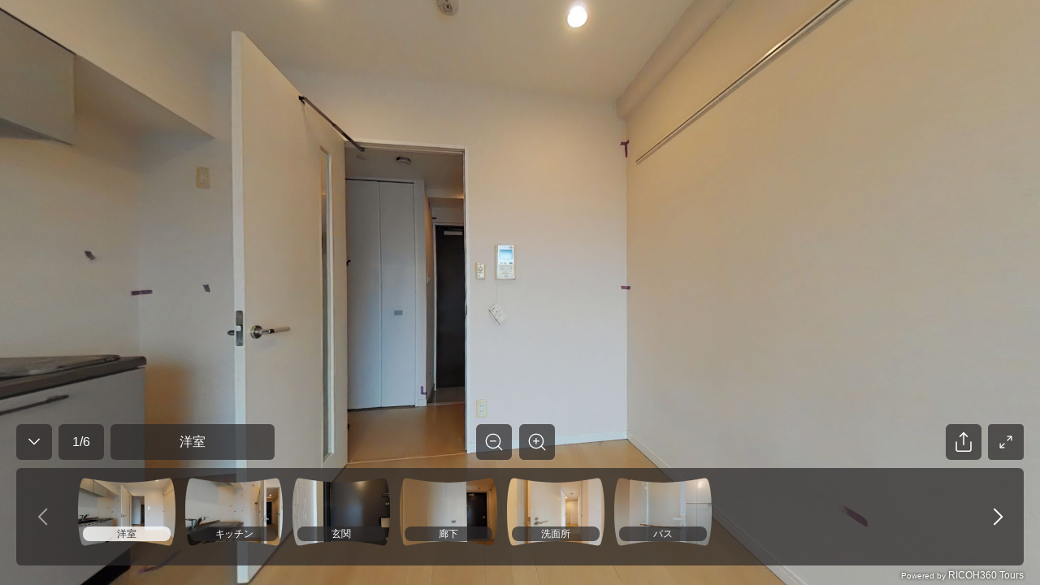

--- FILE ---
content_type: text/html; charset=utf-8
request_url: https://embed.ricoh360.com/ad97fb33-aa28-4079-8402-fc1f85c63296
body_size: 9962
content:
<!DOCTYPE html><html><head><meta charSet="utf-8"/><meta name="viewport" content="width=device-width"/><title>シーネクス品川荏原</title><meta property="og:type" content="article"/><meta property="og:url" content="https://view.ricoh360.com/ad97fb33-aa28-4079-8402-fc1f85c63296"/><meta property="og:title" content="シーネクス品川荏原"/><meta property="twitter:title" content="シーネクス品川荏原"/><meta property="og:description" content="Virtual Tour by GooRooM株式会社スティリンク"/><meta property="twitter:card" content="summary_large_image"/><meta property="twitter:site" content="@ricoh360tours"/><meta property="twitter:description" content="Virtual Tour by GooRooM株式会社スティリンク"/><meta property="og:image" content="https://s3-us-west-2.amazonaws.com/r360-tours-storage-production-mediabucket-179aa4dkzb2oh/477f1962-c067-4cde-9d4e-33d2166d8800/th-2048"/><meta name="twitter:image" content="https://s3-us-west-2.amazonaws.com/r360-tours-storage-production-mediabucket-179aa4dkzb2oh/477f1962-c067-4cde-9d4e-33d2166d8800/th-2048"/><meta property="og:image:width" content="2048"/><meta property="og:image:height" content="1024"/><meta name="next-head-count" content="15"/><link href="/favicon.ico" rel="shortcut icon" type="image/x-icon"/><link rel="preconnect" href="https://fonts.gstatic.com" crossorigin /><link rel="preload" href="/_next/static/css/c6f5dd0163b84252.css" as="style"/><link rel="stylesheet" href="/_next/static/css/c6f5dd0163b84252.css" data-n-p=""/><noscript data-n-css=""></noscript><script defer="" nomodule="" src="/_next/static/chunks/polyfills-c67a75d1b6f99dc8.js"></script><script src="/marzipano/marzipano.js" defer="" data-nscript="beforeInteractive"></script><script defer="" src="/_next/static/chunks/702.6f7a6e434ae83d46.js"></script><script defer="" src="/_next/static/chunks/556.0958e1f163351050.js"></script><script src="/_next/static/chunks/webpack-bec1ea0d5947d147.js" defer=""></script><script src="/_next/static/chunks/framework-04bd1d75048ab654.js" defer=""></script><script src="/_next/static/chunks/main-623f4095ab54a37a.js" defer=""></script><script src="/_next/static/chunks/pages/_app-62c5ce6503deb8d2.js" defer=""></script><script src="/_next/static/chunks/f36c6662-cf4a953ff2b1bea3.js" defer=""></script><script src="/_next/static/chunks/245-0f9a5333c9685c83.js" defer=""></script><script src="/_next/static/chunks/303-6cf957723567f388.js" defer=""></script><script src="/_next/static/chunks/50-9201d8d10d1f0840.js" defer=""></script><script src="/_next/static/chunks/pages/%5BtourId%5D-6cb49fbfd334f8ce.js" defer=""></script><script src="/_next/static/tMgEbQDYU_HvMS2BXzvAn/_buildManifest.js" defer=""></script><script src="/_next/static/tMgEbQDYU_HvMS2BXzvAn/_ssgManifest.js" defer=""></script><style data-styled="eiAfUn hGVQyp emNDOe jGKalK ebQplk iVXCSc dEkSBf euUoUr fYDOBm dzuVma hnwLzW ifcgzH cbrpYY jPXhUT cZgHXW Nsseh ldubLu ihvxOg iSkDpy cZcUpv IErRi dCDkAd joxxfD kflnlG gRSpfT kDMSsY jDzGEH hNlWCP hmubft lnpDUl kjmQTj hsWvyL kXxRKf bYDcnA fCXItT LBUPA ljBlOL fSKudn brCjYL ceFyRf eiVdiU lcsoiu cbjrrP hNBbya dTuIaD hRMWoS dcdJek dGwUHL dEkGIa" data-styled-version="4.4.1">
/* sc-component-id: svg-iconstyled__Svg-sc-35d33z-0 */
.dEkSBf{display:inline-block;height:54px;-webkit-transform:rotate(0deg);-ms-transform:rotate(0deg);transform:rotate(0deg);-webkit-transition-duration:300ms;transition-duration:300ms;-webkit-transition-property:fill,opacity;transition-property:fill,opacity;-webkit-user-select:none;-moz-user-select:none;-ms-user-select:none;user-select:none;width:54px;} .dEkSBf.spin{-webkit-animation:iVXCSc 0.9s linear infinite normal;animation:iVXCSc 0.9s linear infinite normal;} .dEkSBf[disabled]{cursor:default;opacity:0.2;}.euUoUr{display:inline-block;height:32px;-webkit-transform:rotate(0deg);-ms-transform:rotate(0deg);transform:rotate(0deg);-webkit-transition-duration:300ms;transition-duration:300ms;-webkit-transition-property:fill,opacity;transition-property:fill,opacity;-webkit-user-select:none;-moz-user-select:none;-ms-user-select:none;user-select:none;width:32px;} .euUoUr.spin{-webkit-animation:iVXCSc 0.9s linear infinite normal;animation:iVXCSc 0.9s linear infinite normal;} .euUoUr[disabled]{cursor:default;opacity:0.2;}.fYDOBm{display:inline-block;height:25px;-webkit-transform:rotate(0deg);-ms-transform:rotate(0deg);transform:rotate(0deg);-webkit-transition-duration:300ms;transition-duration:300ms;-webkit-transition-property:fill,opacity;transition-property:fill,opacity;-webkit-user-select:none;-moz-user-select:none;-ms-user-select:none;user-select:none;width:25px;} .fYDOBm.spin{-webkit-animation:iVXCSc 0.9s linear infinite normal;animation:iVXCSc 0.9s linear infinite normal;} .fYDOBm[disabled]{cursor:default;opacity:0.2;}.dzuVma{display:inline-block;height:36px;-webkit-transform:rotate(0deg);-ms-transform:rotate(0deg);transform:rotate(0deg);-webkit-transition-duration:300ms;transition-duration:300ms;-webkit-transition-property:fill,opacity;transition-property:fill,opacity;-webkit-user-select:none;-moz-user-select:none;-ms-user-select:none;user-select:none;width:36px;} .dzuVma.spin{-webkit-animation:iVXCSc 0.9s linear infinite normal;animation:iVXCSc 0.9s linear infinite normal;} .dzuVma[disabled]{cursor:default;opacity:0.2;}.hnwLzW{display:inline-block;height:44px;-webkit-transform:rotate(0deg);-ms-transform:rotate(0deg);transform:rotate(0deg);-webkit-transition-duration:300ms;transition-duration:300ms;-webkit-transition-property:fill,opacity;transition-property:fill,opacity;-webkit-user-select:none;-moz-user-select:none;-ms-user-select:none;user-select:none;width:44px;} .hnwLzW.spin{-webkit-animation:iVXCSc 0.9s linear infinite normal;animation:iVXCSc 0.9s linear infinite normal;} .hnwLzW[disabled]{cursor:default;opacity:0.2;}.ifcgzH{display:inline-block;height:48px;-webkit-transform:rotate(0deg);-ms-transform:rotate(0deg);transform:rotate(0deg);-webkit-transition-duration:300ms;transition-duration:300ms;-webkit-transition-property:fill,opacity;transition-property:fill,opacity;-webkit-user-select:none;-moz-user-select:none;-ms-user-select:none;user-select:none;width:48px;} .ifcgzH.spin{-webkit-animation:iVXCSc 0.9s linear infinite normal;animation:iVXCSc 0.9s linear infinite normal;} .ifcgzH[disabled]{cursor:default;opacity:0.2;}
/* sc-component-id: panoramastyled__Scene-sc-cpt1kl-0 */
.hGVQyp{-ms-content-zooming:none;-webkit-touch-callout:none;-webkit-user-drag:none;box-sizing:border-box;display:block;position:relative;-webkit-user-select:none;-moz-user-select:none;-ms-user-select:none;user-select:none;}
/* sc-component-id: error-screenstyled__ErrorScreen-sc-tukson-0 */
.eiAfUn{height:100%;width:100%;}
/* sc-component-id: error-screenstyled__Overlay-sc-tukson-1 */
.emNDOe{-webkit-align-items:center;-webkit-box-align:center;-ms-flex-align:center;align-items:center;background-color:rgba(44,40,40,0.7);bottom:0;display:-webkit-box;display:-webkit-flex;display:-ms-flexbox;display:flex;-webkit-box-pack:center;-webkit-justify-content:center;-ms-flex-pack:center;justify-content:center;left:0;position:fixed;right:0;top:0;}
/* sc-component-id: error-screenstyled__Modal-sc-tukson-2 */
.jGKalK{-webkit-align-items:center;-webkit-box-align:center;-ms-flex-align:center;align-items:center;background:#ffffff;border-radius:4px;display:-webkit-box;display:-webkit-flex;display:-ms-flexbox;display:flex;-webkit-flex-flow:column nowrap;-ms-flex-flow:column nowrap;flex-flow:column nowrap;-webkit-box-pack:center;-webkit-justify-content:center;-ms-flex-pack:center;justify-content:center;max-width:100%;padding:40px;width:720px;} .jGKalK svg{margin-bottom:30px;} .jGKalK p{color:#706a6a;margin:1rem 0 2rem;max-width:420px;text-align:center;} .jGKalK .anchor-buttonstyled__AnchorButton-sc-18n9kho-0{min-width:274px;} @media all and (max-width:720px){.jGKalK{border-radius:0;bottom:0;left:0;position:fixed;right:0;top:0;}}
/* sc-component-id: icon-buttonstyled__IconButton-sc-nyl6af-0 */
.hmubft{background:transparent;border-radius:0.25rem;border:0 solid transparent;cursor:pointer;display:-webkit-inline-box;display:-webkit-inline-flex;display:-ms-inline-flexbox;display:inline-flex;font-size:1rem;margin:0;padding:0.5rem;} .hmubft:focus{outline:none;} .hmubft[disabled]{color:#a0a0a0;cursor:not-allowed;}
/* sc-component-id: sc-bdVaJa */
.hsWvyL{display:-webkit-box;display:-webkit-flex;display:-ms-flexbox;display:flex;-webkit-align-items:center;-webkit-box-align:center;-ms-flex-align:center;align-items:center;-webkit-box-pack:center;-webkit-justify-content:center;-ms-flex-pack:center;justify-content:center;width:44px;height:44px;padding:0px;margin-top:auto;margin-bottom:auto;background-color:rgba(44,40,40,0.7);border-radius:6px;opacity:1;color:#ffffff;cursor:default;} .hsWvyL:first-child{margin-right:9px;} .hsWvyL > *{position:absolute;} .hsWvyL:focus{outline:none;} .hsWvyL:hover{background:rgba(79,74,74,0.7);color:rgba(255,255,255,0.7);} .hsWvyL:active{background:rgba(250,250,250,0.8);color:#2c2828;}
/* sc-component-id: sc-bwzfXH */
.kjmQTj{display:-webkit-box;display:-webkit-flex;display:-ms-flexbox;display:flex;-webkit-box-pack:center;-webkit-justify-content:center;-ms-flex-pack:center;justify-content:center;visibility:visible;margin:0 20px 0 8px;}
/* sc-component-id: sc-global-2285569238 */
::selection{background-color:#ea5851;color:#ffffff;} *,*::before,*::after{box-sizing:inherit;} *::-webkit-scrollbar-track{border-radius:8px;background-color:#d8d8d8;} *::-webkit-scrollbar{width:8px;border-radius:8px;background-color:#d8d8d8;} *::-webkit-scrollbar-thumb{border-radius:8px;background-color:#2c2828;} html{-moz-osx-font-smoothing:grayscale;-webkit-font-smoothing:antialiased;box-sizing:border-box;} html,body,#__next{color:#2c2828;font-family:"Helvetica Neue","Hiragino Sans","Hiragino Kaku Gothic ProN","Yu Gothic UI","Segoe UI",Meiryo,Arial,sans-serif;font-size:16px;font-weight:400;height:100%;margin:0;} a,a:hover,a:visited{color:#ea5851;cursor:pointer;-webkit-text-decoration:none;text-decoration:none;} a[disabled],a:hover[disabled],a:visited[disabled]{color:#0084c1;} h1,h2,h3,h4,h5,h6{font-weight:600;margin-top:0;margin-bottom:0.5rem;} p{margin-top:0;margin-bottom:1rem;}
/* sc-component-id: headingstyled__Heading-sc-wuctd5-0 */
.cbrpYY{color:inherit;display:inline-block;font-size:28px;font-weight:normal;-webkit-letter-spacing:0;-moz-letter-spacing:0;-ms-letter-spacing:0;letter-spacing:0;line-height:1.2em;margin:0;}
/* sc-component-id: sc-6528fa30-0 */
.ebQplk{margin:16px 0 30px 0 !important;}
/* sc-component-id: sc-80a69d54-0 */
.jPXhUT{height:100%;overflow-x:hidden;} .jPXhUT .fullscreen{height:100%;}
/* sc-component-id: sc-4db70f38-0 */
.lcsoiu{padding:16px 0.375rem;} .lcsoiu:hover{background:rgba(255,255,255,0.2);} .lcsoiu:first-child{padding-left:0;} @media all and (max-width:768px){.lcsoiu{padding:0.75rem 2px;}}
/* sc-component-id: sc-4db70f38-1 */
.eiVdiU{display:-webkit-box;display:-webkit-flex;display:-ms-flexbox;display:flex;-webkit-flex-flow:row nowrap;-ms-flex-flow:row nowrap;flex-flow:row nowrap;width:100%;}
/* sc-component-id: sc-4db70f38-2 */
.ceFyRf{-ms-overflow-style:none;-webkit-overflow-scrolling:touch;background:rgba(44,40,40,0.7);max-height:100%;overflow-x:auto;overflow-y:hidden;} .ceFyRf::-webkit-scrollbar{height:8px;} .ceFyRf::-webkit-scrollbar-track{background:#6f6a6a;border-radius:0.25rem;} .ceFyRf::-webkit-scrollbar-thumb{background:#a5a4a5;border-radius:0.25rem;} .ceFyRf::-webkit-scrollbar-thumb:hover{background:#d9d9da;} .ceFyRf::-webkit-scrollbar-thumb:active{background:#d9d9da;}
/* sc-component-id: sc-578b6f76-0 */
.gRSpfT{-webkit-align-items:center;-webkit-box-align:center;-ms-flex-align:center;align-items:center;background:rgba(44,40,40,0.7);border-radius:6px;color:#ffffff;display:-webkit-inline-box;display:-webkit-inline-flex;display:-ms-inline-flexbox;display:inline-flex;-webkit-box-pack:center;-webkit-justify-content:center;-ms-flex-pack:center;justify-content:center;line-height:2.5rem;padding:0 1rem;} .gRSpfT > div{overflow:hidden;text-overflow:ellipsis;white-space:nowrap;}
/* sc-component-id: sc-17ae4b4e-0 */
.cbjrrP{display:block;position:relative;} .cbjrrP .sc-578b6f76-0{bottom:10px;border-radius:8px;font-size:12px;left:6px;-webkit-letter-spacing:-0.3px;-moz-letter-spacing:-0.3px;-ms-letter-spacing:-0.3px;letter-spacing:-0.3px;line-height:18px;overflow:hidden;padding:0;position:absolute;right:6px;text-align:center;text-overflow:ellipsis;-webkit-transition-duration:300ms;transition-duration:300ms;-webkit-transition-property:background-color;transition-property:background-color;white-space:nowrap;} .cbjrrP.active .sc-578b6f76-0{color:#2c2828;background-color:rgba(250,250,250,0.8);}
/* sc-component-id: sc-17ae4b4e-1 */
.hNBbya{height:84px;width:120px;} @media (max-width:768px){.hNBbya{height:57px;width:81px;}}
/* sc-component-id: sc-affcd9d2-0 */
.fSKudn{width:44px;height:44px;} .fSKudn button{width:44px;height:44px;color:#ffffff;pointer-events:auto;border-radius:6px;padding:0;} .fSKudn button rect{color:rgba(44,40,40,0.7);} .fSKudn button:hover{color:rgba(255,255,255,0.7);} .fSKudn button:hover rect{color:rgba(79,74,74,0.7);} .fSKudn button:active{color:#2c2828;} .fSKudn button:active rect{color:rgba(250,250,250,0.8);}
/* sc-component-id: sc-542a2aae-0 */
.kDMSsY{-webkit-align-items:center;-webkit-box-align:center;-ms-flex-align:center;align-items:center;background:rgba(44,40,40,0.7);border-radius:6px;color:#ffffff;display:-webkit-inline-box;display:-webkit-inline-flex;display:-ms-inline-flexbox;display:inline-flex;-webkit-box-pack:center;-webkit-justify-content:center;-ms-flex-pack:center;justify-content:center;line-height:2.5rem;padding:0 1rem;text-align:center;word-break:break-all;min-height:44px;pointer-events:auto;-webkit-box-flex:initial;-webkit-flex-grow:initial;-ms-flex-positive:initial;flex-grow:initial;margin-right:8px;} .kDMSsY > div{overflow:hidden;text-overflow:ellipsis;white-space:nowrap;} @media all and (min-width:812px){.kDMSsY{min-width:202px;}}
/* sc-component-id: sc-df21f4b1-0 */
.kflnlG{min-width:56px;height:44px;pointer-events:auto;}
/* sc-component-id: sc-4ba8aaad-0 */
.jDzGEH{-webkit-align-items:stretch;-webkit-box-align:stretch;-ms-flex-align:stretch;align-items:stretch;border-radius:6px;display:-webkit-box;display:-webkit-flex;display:-ms-flexbox;display:flex;-webkit-box-pack:justify;-webkit-justify-content:space-between;-ms-flex-pack:justify;justify-content:space-between;background:transparent;min-width:97px;} .jDzGEH button{border-radius:6px;color:#ffffff;background:rgba(44,40,40,0.7);pointer-events:auto;margin:0 0.3125rem;-webkit-align-items:center;-webkit-box-align:center;-ms-flex-align:center;align-items:center;} .jDzGEH button svg{stroke:#ffffff;} .jDzGEH button:disabled svg{stroke:#a0a0a0;} @media (hover:hover){.jDzGEH button:hover:not(:disabled){background:rgba(255,255,255,0.2);}} @media (hover:none){.jDzGEH button:active:not(:disabled){background:rgba(255,255,255,0.2);}}.hNlWCP{-webkit-align-items:stretch;-webkit-box-align:stretch;-ms-flex-align:stretch;align-items:stretch;border-radius:6px;display:-webkit-box;display:-webkit-flex;display:-ms-flexbox;display:flex;-webkit-box-pack:justify;-webkit-justify-content:space-between;-ms-flex-pack:justify;justify-content:space-between;background:rgba(44,40,40,0.7);min-width:97px;} .hNlWCP button{border-radius:6px;color:#ffffff;background:transparent;pointer-events:auto;margin:0 0.3125rem;-webkit-align-items:center;-webkit-box-align:center;-ms-flex-align:center;align-items:center;} .hNlWCP button svg{stroke:#ffffff;} .hNlWCP button:disabled svg{stroke:#a0a0a0;} @media (hover:hover){.hNlWCP button:hover:not(:disabled){background:rgba(255,255,255,0.2);}} @media (hover:none){.hNlWCP button:active:not(:disabled){background:rgba(255,255,255,0.2);}}
/* sc-component-id: sc-90db14cb-0 */
.bYDcnA button{width:44px;height:44px;pointer-events:auto;display:-webkit-box;display:-webkit-flex;display:-ms-flexbox;display:flex;-webkit-box-pack:center;-webkit-justify-content:center;-ms-flex-pack:center;justify-content:center;-webkit-align-items:center;-webkit-box-align:center;-ms-flex-align:center;align-items:center;background:rgba(44,40,40,0.7);border-radius:6px;color:#ffffff;} .bYDcnA button:hover{background:rgba(79,74,74,0.7);color:rgba(255,255,255,0.7);} .bYDcnA button:active{background:rgba(250,250,250,0.8);color:#2c2828;}
/* sc-component-id: sc-2b9400ef-11 */
.Nsseh{position:absolute;top:0;right:0;bottom:149px;left:0;display:block;pointer-events:none;}
/* sc-component-id: sc-2b9400ef-12 */
.ldubLu{position:absolute;bottom:144px;left:0;right:0;margin:0 1.25rem 0.625rem 1.25rem;pointer-events:none;} .ldubLu .sc-90db14cb-0{display:none;} @media all and (max-width:768px){.ldubLu{bottom:24px;margin:10px 10px 0 10px;}.ldubLu .sc-90db14cb-0{display:none;}.ldubLu .sc-e5513908-0{display:none;}}
/* sc-component-id: sc-2b9400ef-13 */
.cZcUpv{display:-webkit-box;display:-webkit-flex;display:-ms-flexbox;display:flex;-webkit-box-pack:justify;-webkit-justify-content:space-between;-ms-flex-pack:justify;justify-content:space-between;-webkit-align-items:flex-end;-webkit-box-align:flex-end;-ms-flex-align:flex-end;align-items:flex-end;} .cZcUpv .sc-4ba8aaad-0{display:none;width:97px;margin:0 0 0 auto;} .cZcUpv .sc-4ba8aaad-0 button{padding:6px;margin:0;} @media all and (max-width:768px){.cZcUpv{-webkit-box-pack:start;-webkit-justify-content:flex-start;-ms-flex-pack:start;justify-content:flex-start;}.cZcUpv .sc-578b6f76-0{display:inherit;}.cZcUpv .sc-4ba8aaad-0{display:inherit;}}
/* sc-component-id: sc-2b9400ef-14 */
.IErRi{display:-webkit-box;display:-webkit-flex;display:-ms-flexbox;display:flex;-webkit-flex-direction:column;-ms-flex-direction:column;flex-direction:column;-webkit-flex:1;-ms-flex:1;flex:1;}
/* sc-component-id: sc-2b9400ef-15 */
.ihvxOg{display:-webkit-box;display:-webkit-flex;display:-ms-flexbox;display:flex;-webkit-box-pack:justify;-webkit-justify-content:space-between;-ms-flex-pack:justify;justify-content:space-between;-webkit-align-items:flex-end;-webkit-box-align:flex-end;-ms-flex-align:flex-end;align-items:flex-end;}
/* sc-component-id: sc-2b9400ef-16 */
.iSkDpy{-webkit-flex:1;-ms-flex:1;flex:1;}
/* sc-component-id: sc-2b9400ef-18 */
.dCDkAd{display:-webkit-box;display:-webkit-flex;display:-ms-flexbox;display:flex;-webkit-align-items:flex-end;-webkit-box-align:flex-end;-ms-flex-align:flex-end;align-items:flex-end;margin-top:10px;} .dCDkAd .sc-df21f4b1-0{margin-right:8px;} @media all and (max-width:768px){.dCDkAd .sc-df21f4b1-0{-webkit-flex-basis:56px;-ms-flex-preferred-size:56px;flex-basis:56px;}.dCDkAd .sc-542a2aae-0{-webkit-box-flex:1;-webkit-flex-grow:1;-ms-flex-positive:1;flex-grow:1;}}
/* sc-component-id: sc-2b9400ef-19 */
.lnpDUl{-webkit-box-flex:0;-webkit-flex-grow:0;-ms-flex-positive:0;flex-grow:0;} .lnpDUl .sc-bdVaJa{pointer-events:auto;} @media all and (max-width:768px){.lnpDUl{display:none;}}
/* sc-component-id: sc-2b9400ef-20 */
.kXxRKf{display:-webkit-box;display:-webkit-flex;display:-ms-flexbox;display:flex;-webkit-box-pack:end;-webkit-justify-content:flex-end;-ms-flex-pack:end;justify-content:flex-end;-webkit-align-items:flex-end;-webkit-box-align:flex-end;-ms-flex-align:flex-end;align-items:flex-end;-webkit-flex:1;-ms-flex:1;flex:1;} .kXxRKf > *{margin-left:4px;margin-right:4px;} .kXxRKf > *:last-child{margin-right:0;} @media all and (max-width:768px){.kXxRKf{-webkit-flex-direction:column-reverse;-ms-flex-direction:column-reverse;flex-direction:column-reverse;min-width:40px;margin-left:8px;}.kXxRKf > *{margin-left:0;margin-right:0;}}
/* sc-component-id: sc-2b9400ef-21 */
.brCjYL{bottom:24px;display:inherit;height:120px;left:0;margin:0 20px;overflow:hidden;position:absolute;right:0;} .brCjYL .sc-4ba8aaad-0{height:120px;} .brCjYL .sc-4ba8aaad-0 button{margin:0;} @media (max-width:768px){.brCjYL .sc-4ba8aaad-0{height:86px;}} .brCjYL .sc-4db70f38-2{background:none;bottom:0;left:70px;position:absolute;right:70px;margin-bottom:4px;} @media all and (max-width:768px){.brCjYL{background:rgba(44,40,40,0.7);background-clip:content-box;border:10px solid rgba(44,40,40,0.7);border-top-width:0;border-bottom-width:5px;box-sizing:border-box;display:none;height:86px;margin:0;}.brCjYL .sc-4ba8aaad-0{display:none;}.brCjYL .sc-4db70f38-2{left:0;right:0;}}
/* sc-component-id: sc-2b9400ef-22 */
.dTuIaD{position:absolute;bottom:0;left:0;right:0;margin:0 20px;height:24px;} @media all and (max-width:768px){.dTuIaD{margin:0 10px;}}
/* sc-component-id: sc-2b9400ef-23 */
.hRMWoS{display:-webkit-box;display:-webkit-flex;display:-ms-flexbox;display:flex;-webkit-align-items:center;-webkit-box-align:center;-ms-flex-align:center;align-items:center;-webkit-box-pack:end;-webkit-justify-content:flex-end;-ms-flex-pack:end;justify-content:flex-end;height:100%;text-shadow:#000000 0 0 4px;} .hRMWoS a{color:#ffffff;font-size:12px;} .hRMWoS.linkInvalid a{pointer-events:none;}
/* sc-component-id: sc-2b9400ef-24 */
.dcdJek{font-size:10px;}
/* sc-component-id: sc-2b9400ef-25 */
.dGwUHL{font-size:12px;}
/* sc-component-id: sc-2b9400ef-26 */
.cZgHXW{background-color:#2c2828;height:100%;position:relative;} @media all and (max-width:768px){.cZgHXW{height:100%;}}
/* sc-component-id: sc-2b9400ef-27 */
.fCXItT{position:relative;}
/* sc-component-id: sc-2b9400ef-28 */
.ljBlOL{position:absolute;bottom:44px;right:-52px;max-width:100vw;box-sizing:border-box;} @media (min-width:584px){.ljBlOL{padding-bottom:10px;}}
/* sc-component-id: sc-2b9400ef-29 */
.dEkGIa .Toastify__toast{border-radius:4px;display:-webkit-box;display:-webkit-flex;display:-ms-flexbox;display:flex;-webkit-box-pack:center;-webkit-justify-content:center;-ms-flex-pack:center;justify-content:center;-webkit-align-items:center;-webkit-box-align:center;-ms-flex-align:center;align-items:center;} .dEkGIa .Toastify__toast-body{color:#2c2828;text-align:center;} @media only screen and (max-width:584px){.dEkGIa{width:100vw;padding:0;bottom:0;left:0;margin:0;-webkit-transform:translateX(0);-ms-transform:translateX(0);transform:translateX(0);}.dEkGIa .Toastify__toast{border-radius:0;margin-bottom:0;}}
/* sc-component-id: sc-2b9400ef-30 */
.joxxfD{width:44px;height:44px;border:0 solid transparent;border-radius:6px;margin-right:8px;display:-webkit-box;display:-webkit-flex;display:-ms-flexbox;display:flex;-webkit-align-items:center;-webkit-box-align:center;-ms-flex-align:center;align-items:center;-webkit-box-pack:center;-webkit-justify-content:center;-ms-flex-pack:center;justify-content:center;pointer-events:auto;cursor:pointer;background:rgba(44,40,40,0.7);color:#ffffff;} .joxxfD:hover{background:rgba(79,74,74,0.7);color:rgba(255,255,255,0.7);} @media all and (max-width:768px){.joxxfD{display:none;}}
/* sc-component-id: sc-6695cb7c-0 */
.LBUPA{position:relative;} .LBUPA button{height:44px;width:44px;pointer-events:auto;display:-webkit-box;display:-webkit-flex;display:-ms-flexbox;display:flex;-webkit-box-pack:center;-webkit-justify-content:center;-ms-flex-pack:center;justify-content:center;-webkit-align-items:center;-webkit-box-align:center;-ms-flex-align:center;align-items:center;padding:2px;border-radius:6px;background:rgba(44,40,40,0.7);color:#ffffff;} .LBUPA button:hover{background:rgba(79,74,74,0.7);color:rgba(255,255,255,0.7);} .LBUPA button:active{background:rgba(250,250,250,0.8);color:#2c2828;}
/* sc-component-id: sc-keyframes-iVXCSc */
@-webkit-keyframes iVXCSc{from{-webkit-transform:rotate(0deg);-ms-transform:rotate(0deg);transform:rotate(0deg);}to{-webkit-transform:rotate(360deg);-ms-transform:rotate(360deg);transform:rotate(360deg);}} @keyframes iVXCSc{from{-webkit-transform:rotate(0deg);-ms-transform:rotate(0deg);transform:rotate(0deg);}to{-webkit-transform:rotate(360deg);-ms-transform:rotate(360deg);transform:rotate(360deg);}}</style><style data-href="https://fonts.googleapis.com/css?family=Mukta+Vaani:300,400,600">@font-face{font-family:'Mukta Vaani';font-style:normal;font-weight:300;src:url(https://fonts.gstatic.com/s/muktavaani/v14/3JnkSD_-ynaxmxnEfVHPIGWpVPBE8Og.woff) format('woff')}@font-face{font-family:'Mukta Vaani';font-style:normal;font-weight:400;src:url(https://fonts.gstatic.com/s/muktavaani/v14/3Jn5SD_-ynaxmxnEfVHPIG0CduM.woff) format('woff')}@font-face{font-family:'Mukta Vaani';font-style:normal;font-weight:600;src:url(https://fonts.gstatic.com/s/muktavaani/v14/3JnkSD_-ynaxmxnEfVHPIGXdUvBE8Og.woff) format('woff')}@font-face{font-family:'Mukta Vaani';font-style:normal;font-weight:300;src:url(https://fonts.gstatic.com/s/muktavaani/v14/3JnkSD_-ynaxmxnEfVHPIGWpVPBf8O5ZMn1bpck.woff2) format('woff2');unicode-range:U+0951-0952,U+0964-0965,U+0A80-0AFF,U+200C-200D,U+20B9,U+25CC,U+A830-A839}@font-face{font-family:'Mukta Vaani';font-style:normal;font-weight:300;src:url(https://fonts.gstatic.com/s/muktavaani/v14/3JnkSD_-ynaxmxnEfVHPIGWpVPBK8O5ZMn1bpck.woff2) format('woff2');unicode-range:U+0100-02BA,U+02BD-02C5,U+02C7-02CC,U+02CE-02D7,U+02DD-02FF,U+0304,U+0308,U+0329,U+1D00-1DBF,U+1E00-1E9F,U+1EF2-1EFF,U+2020,U+20A0-20AB,U+20AD-20C0,U+2113,U+2C60-2C7F,U+A720-A7FF}@font-face{font-family:'Mukta Vaani';font-style:normal;font-weight:300;src:url(https://fonts.gstatic.com/s/muktavaani/v14/3JnkSD_-ynaxmxnEfVHPIGWpVPBE8O5ZMn1b.woff2) format('woff2');unicode-range:U+0000-00FF,U+0131,U+0152-0153,U+02BB-02BC,U+02C6,U+02DA,U+02DC,U+0304,U+0308,U+0329,U+2000-206F,U+20AC,U+2122,U+2191,U+2193,U+2212,U+2215,U+FEFF,U+FFFD}@font-face{font-family:'Mukta Vaani';font-style:normal;font-weight:400;src:url(https://fonts.gstatic.com/s/muktavaani/v14/3Jn5SD_-ynaxmxnEfVHPIG0ZduVp0uNzCHQ.woff2) format('woff2');unicode-range:U+0951-0952,U+0964-0965,U+0A80-0AFF,U+200C-200D,U+20B9,U+25CC,U+A830-A839}@font-face{font-family:'Mukta Vaani';font-style:normal;font-weight:400;src:url(https://fonts.gstatic.com/s/muktavaani/v14/3Jn5SD_-ynaxmxnEfVHPIG0MduVp0uNzCHQ.woff2) format('woff2');unicode-range:U+0100-02BA,U+02BD-02C5,U+02C7-02CC,U+02CE-02D7,U+02DD-02FF,U+0304,U+0308,U+0329,U+1D00-1DBF,U+1E00-1E9F,U+1EF2-1EFF,U+2020,U+20A0-20AB,U+20AD-20C0,U+2113,U+2C60-2C7F,U+A720-A7FF}@font-face{font-family:'Mukta Vaani';font-style:normal;font-weight:400;src:url(https://fonts.gstatic.com/s/muktavaani/v14/3Jn5SD_-ynaxmxnEfVHPIG0CduVp0uNz.woff2) format('woff2');unicode-range:U+0000-00FF,U+0131,U+0152-0153,U+02BB-02BC,U+02C6,U+02DA,U+02DC,U+0304,U+0308,U+0329,U+2000-206F,U+20AC,U+2122,U+2191,U+2193,U+2212,U+2215,U+FEFF,U+FFFD}@font-face{font-family:'Mukta Vaani';font-style:normal;font-weight:600;src:url(https://fonts.gstatic.com/s/muktavaani/v14/3JnkSD_-ynaxmxnEfVHPIGXdUvBf8O5ZMn1bpck.woff2) format('woff2');unicode-range:U+0951-0952,U+0964-0965,U+0A80-0AFF,U+200C-200D,U+20B9,U+25CC,U+A830-A839}@font-face{font-family:'Mukta Vaani';font-style:normal;font-weight:600;src:url(https://fonts.gstatic.com/s/muktavaani/v14/3JnkSD_-ynaxmxnEfVHPIGXdUvBK8O5ZMn1bpck.woff2) format('woff2');unicode-range:U+0100-02BA,U+02BD-02C5,U+02C7-02CC,U+02CE-02D7,U+02DD-02FF,U+0304,U+0308,U+0329,U+1D00-1DBF,U+1E00-1E9F,U+1EF2-1EFF,U+2020,U+20A0-20AB,U+20AD-20C0,U+2113,U+2C60-2C7F,U+A720-A7FF}@font-face{font-family:'Mukta Vaani';font-style:normal;font-weight:600;src:url(https://fonts.gstatic.com/s/muktavaani/v14/3JnkSD_-ynaxmxnEfVHPIGXdUvBE8O5ZMn1b.woff2) format('woff2');unicode-range:U+0000-00FF,U+0131,U+0152-0153,U+02BB-02BC,U+02C6,U+02DA,U+02DC,U+0304,U+0308,U+0329,U+2000-206F,U+20AC,U+2122,U+2191,U+2193,U+2212,U+2215,U+FEFF,U+FFFD}</style></head><body><div id="__next" data-reactroot=""><main class="sc-80a69d54-0 jPXhUT"><div class="fullscreen"><div tabindex="-1" class="sc-2b9400ef-26 cZgHXW"><div></div><div class="sc-2b9400ef-11 Nsseh"></div><div class="sc-2b9400ef-12 ldubLu"><div class="sc-2b9400ef-15 ihvxOg"><div class="sc-2b9400ef-16 iSkDpy"></div></div><div class="sc-2b9400ef-13 cZcUpv"><div class="sc-2b9400ef-14 IErRi"><div class="sc-2b9400ef-18 dCDkAd"><button class="sc-2b9400ef-30 joxxfD"><svg aria-hidden="true" class="svg-iconstyled__Svg-sc-35d33z-0 euUoUr" focusable="false" fill="currentColor" rotate="0" viewBox="0 0 36 36" xmlns="http://www.w3.org/2000/svg" xmlns:xlink="http://www.w3.org/1999/xlink"><g stroke="none" stroke-width="1" fill="none" fill-rule="evenodd" stroke-linecap="round" stroke-linejoin="round"><g stroke="currentcolor" stroke-width="1.5"><polyline transform="translate(18.000000, 17.500000) scale(-1, 1) rotate(-270.000000) translate(-18.000000, -17.500000) " points="14.5 24.5 21.5 17.4984812 14.5 10.5"></polyline></g></g></svg></button><span class="sc-578b6f76-0 gRSpfT sc-df21f4b1-0 kflnlG">1<!-- -->/<!-- -->6</span><span class="sc-578b6f76-0 sc-542a2aae-0 kDMSsY">洋室</span><nav class="sc-4ba8aaad-0 jDzGEH"><button disabled="" class="icon-buttonstyled__IconButton-sc-nyl6af-0 hmubft"><svg data-cy="roomNavPrevious" aria-hidden="true" class="svg-iconstyled__Svg-sc-35d33z-0 euUoUr" focusable="false" fill="currentcolor" rotate="0" viewBox="0 0 36 36" xmlns="http://www.w3.org/2000/svg" xmlns:xlink="http://www.w3.org/1999/xlink"><g stroke="none" stroke-width="1" fill="none" fill-rule="evenodd" stroke-linecap="round" stroke-linejoin="round"><g stroke="currentcolor" stroke-width="1.5"><polyline transform="translate(18.500000, 18.000000) scale(-1, 1) translate(-18.500000, -18.000000) " points="15 25 22 17.9984812 15 11"></polyline></g></g></svg></button><button class="icon-buttonstyled__IconButton-sc-nyl6af-0 hmubft"><svg data-cy="roomNavNext" aria-hidden="true" class="svg-iconstyled__Svg-sc-35d33z-0 euUoUr" focusable="false" fill="currentcolor" rotate="0" viewBox="0 0 36 36" xmlns="http://www.w3.org/2000/svg" xmlns:xlink="http://www.w3.org/1999/xlink"><g stroke="none" stroke-width="1" fill="none" fill-rule="evenodd" stroke-linecap="round" stroke-linejoin="round"><g stroke="currentcolor" stroke-width="1.5"><polyline transform="translate(18.500000, 18.000000) scale(-1, 1) rotate(-180.000000) translate(-18.500000, -18.000000) " points="15 25 22 17.9984812 15 11"></polyline></g></g></svg></button></nav></div></div><div class="sc-bwzfXH kjmQTj sc-2b9400ef-19 lnpDUl"><button class="icon-buttonstyled__IconButton-sc-nyl6af-0 hmubft sc-bdVaJa hsWvyL"><svg aria-hidden="true" class="svg-iconstyled__Svg-sc-35d33z-0 euUoUr" focusable="false" fill="currentcolor" rotate="0" viewBox="0 0 36 36" xmlns="http://www.w3.org/2000/svg" xmlns:xlink="http://www.w3.org/1999/xlink"><g id="Tours" stroke="none" stroke-width="1" fill="none" fill-rule="evenodd" stroke-linecap="round" stroke-linejoin="round"><g stroke="currentcolor" stroke-width="1.5"><g transform="translate(7.000000, 7.000000)"><circle cx="9.77777778" cy="9.77777778" r="9.77777778"></circle><line x1="22" y1="22" x2="16.6833333" y2="16.6833333"></line><line x1="6.11111111" y1="9.77777778" x2="13.4444444" y2="9.77777778"></line></g></g></g></svg></button><button class="icon-buttonstyled__IconButton-sc-nyl6af-0 hmubft sc-bdVaJa hsWvyL"><svg aria-hidden="true" class="svg-iconstyled__Svg-sc-35d33z-0 euUoUr" focusable="false" fill="currentcolor" rotate="0" viewBox="0 0 36 36" xmlns="http://www.w3.org/2000/svg" xmlns:xlink="http://www.w3.org/1999/xlink"><g stroke="none" stroke-width="1" fill="none" fill-rule="evenodd" stroke-linecap="round" stroke-linejoin="round"><g stroke="currentcolor" stroke-width="1.5"><g transform="translate(7.000000, 7.000000)"><circle cx="9.77777778" cy="9.77777778" r="9.77777778"></circle><line x1="22" y1="22" x2="16.6833333" y2="16.6833333"></line><line x1="9.77777778" y1="6.11111111" x2="9.77777778" y2="13.4444444"></line><line x1="6.11111111" y1="9.77777778" x2="13.4444444" y2="9.77777778"></line></g></g></g></svg></button></div><div class="sc-2b9400ef-20 kXxRKf"><div class="sc-90db14cb-0 bYDcnA"><button title="Show Details" class="icon-buttonstyled__IconButton-sc-nyl6af-0 hmubft"><svg aria-hidden="true" class="svg-iconstyled__Svg-sc-35d33z-0 fYDOBm" focusable="false" fill="currentColor" rotate="0" viewBox="0 0 36 36" xmlns="http://www.w3.org/2000/svg" xmlns:xlink="http://www.w3.org/1999/xlink"><g stroke="none" stroke-width="1" fill="none" fill-rule="evenodd" stroke-linecap="round" stroke-linejoin="round"><g transform="translate(7.000000, 7.000000)" stroke="currentColor" stroke-width="1.5"><path d="M10.75,0.75 C16.272,0.75 20.75,5.227 20.75,10.75 C20.75,16.272 16.272,20.75 10.75,20.75 C5.227,20.75 0.75,16.272 0.75,10.75 C0.75,5.227 5.227,0.75 10.75,0.75 Z"></path><line x1="10.75" y1="14.75" x2="10.75" y2="10.75"></line><line x1="10.75" y1="8.25" x2="10.75" y2="6.75"></line></g></g></svg></button></div><div class="sc-2b9400ef-27 fCXItT"><div class="sc-6695cb7c-0 LBUPA"><button title="SNS Share" class="icon-buttonstyled__IconButton-sc-nyl6af-0 hmubft"><svg aria-hidden="true" class="svg-iconstyled__Svg-sc-35d33z-0 dzuVma" focusable="false" fill="currentColor" rotate="0" viewBox="0 0 36 36" xmlns="http://www.w3.org/2000/svg" xmlns:xlink="http://www.w3.org/1999/xlink"><g stroke="none" stroke-width="1" fill="none" fill-rule="evenodd" stroke-linecap="round" stroke-linejoin="round"><g stroke="currentColor" stroke-width="1.5"><g transform="translate(9.000000, 6.750000)"><path d="M0,11.25 L0,20.25 C0,21.4926407 1.00735931,22.5 2.25,22.5 L15.75,22.5 C16.9926407,22.5 18,21.4926407 18,20.25 L18,11.25"></path><polyline points="13.5 4.5 9 0 4.5 4.5"></polyline><line x1="9" y1="0" x2="9" y2="14.625"></line></g></g></g></svg></button></div><div class="sc-2b9400ef-28 ljBlOL"></div></div><div class="sc-affcd9d2-0 fSKudn"><button title="Full Screen" class="icon-buttonstyled__IconButton-sc-nyl6af-0 hmubft"><svg aria-hidden="true" class="svg-iconstyled__Svg-sc-35d33z-0 hnwLzW" focusable="false" fill="currentColor" rotate="0" viewBox="0 0 61 61" xmlns="http://www.w3.org/2000/svg" xmlns:xlink="http://www.w3.org/1999/xlink"><g stroke="none" stroke-width="1" fill="none" fill-rule="evenodd"><g><rect fill="currentColor" x="0" y="0" width="61" height="61" rx="6"></rect><g transform="translate(21.000000, 21.000000)" stroke="currentColor" stroke-linecap="round" stroke-linejoin="round" stroke-width="1.5"><g transform="translate(12.160000, 0.000000)"><polyline points="7.28306304e-14 -4.08562073e-14 6.84 -4.08562073e-14 6.84 6.84"></polyline><line x1="6.84" y1="-4.08562073e-14" x2="7.28306304e-14" y2="6.84"></line></g><g transform="translate(0.000000, 12.160000)"><polyline points="6.84 6.84 7.28306304e-14 6.84 7.28306304e-14 7.28306304e-14"></polyline><line x1="7.28306304e-14" y1="6.84" x2="6.84" y2="7.28306304e-14"></line></g></g></g></g></svg></button></div></div></div></div><div class="sc-2b9400ef-21 brCjYL"><div class="sc-4db70f38-2 ceFyRf"><div class="sc-4db70f38-1 eiVdiU"><svg style="height:0;width:0"><clipPath id="panorama-image"><path d="M9.06816044,0.600950579 C27.8451234,4.20031686 44.8224033,6 60,6 C75.1775999,6 92.1548838,4.20031609 110.931852,0.600948284 L110.931854,0.600960525 C112.828938,0.237307454 114.714881,1.28129977 115.413838,3.08203004 C118.471279,10.9589509 120,23.9316076 120,42 C120,60.0683927 118.471279,73.0410494 115.413838,80.9179703 L115.413839,80.917971 C114.71488,82.7187077 112.82893,83.7627037 110.93184,83.3990494 C92.1548766,79.7996831 75.1775967,78 60,78 C44.8224001,78 27.8451162,79.7996839 9.06814847,83.3990517 L9.06814612,83.3990395 C7.17106243,83.7626925 5.28511898,82.7187002 4.58616218,80.91797 C1.52872073,73.0410491 1.60125533e-15,60.0683924 0,42 C0,23.9316073 1.52872077,10.9589506 4.58616232,3.08202971 L4.58616052,3.08202901 C5.28511982,1.28129232 7.17106997,0.237296271 9.06816044,0.600950579 Z"></path></clipPath></svg><div class="sc-4db70f38-0 lcsoiu"><a class="sc-17ae4b4e-0 cbjrrP active"><svg viewBox="0 0 120 84" class="sc-17ae4b4e-1 hNBbya"><image clip-path="url(#panorama-image)" height="100%" preserveAspectRatio="xMinYMin slice" width="100%" x="0" xlink:href="https://s3-us-west-2.amazonaws.com/r360-tours-storage-production-mediabucket-179aa4dkzb2oh/2d014196-82df-4310-8091-374ebbdd97cf/th-640" y="0" data-cy="thumbnailRoom"></image></svg><span class="sc-578b6f76-0 gRSpfT"><div>洋室</div></span></a></div><div class="sc-4db70f38-0 lcsoiu"><a class="sc-17ae4b4e-0 cbjrrP"><svg viewBox="0 0 120 84" class="sc-17ae4b4e-1 hNBbya"><image clip-path="url(#panorama-image)" height="100%" preserveAspectRatio="xMinYMin slice" width="100%" x="0" xlink:href="https://s3-us-west-2.amazonaws.com/r360-tours-storage-production-mediabucket-179aa4dkzb2oh/51a89959-0a39-43aa-b7be-7017d9e3c2b9/th-640" y="0" data-cy="thumbnailRoom"></image></svg><span class="sc-578b6f76-0 gRSpfT"><div>キッチン</div></span></a></div><div class="sc-4db70f38-0 lcsoiu"><a class="sc-17ae4b4e-0 cbjrrP"><svg viewBox="0 0 120 84" class="sc-17ae4b4e-1 hNBbya"><image clip-path="url(#panorama-image)" height="100%" preserveAspectRatio="xMinYMin slice" width="100%" x="0" xlink:href="https://s3-us-west-2.amazonaws.com/r360-tours-storage-production-mediabucket-179aa4dkzb2oh/32d3f890-eea9-445e-b06e-79f46ce4821b/th-640" y="0" data-cy="thumbnailRoom"></image></svg><span class="sc-578b6f76-0 gRSpfT"><div>玄関</div></span></a></div><div class="sc-4db70f38-0 lcsoiu"><a class="sc-17ae4b4e-0 cbjrrP"><svg viewBox="0 0 120 84" class="sc-17ae4b4e-1 hNBbya"><image clip-path="url(#panorama-image)" height="100%" preserveAspectRatio="xMinYMin slice" width="100%" x="0" xlink:href="https://s3-us-west-2.amazonaws.com/r360-tours-storage-production-mediabucket-179aa4dkzb2oh/66b398e6-e932-43e3-86ba-ce2548c83f9d/th-640" y="0" data-cy="thumbnailRoom"></image></svg><span class="sc-578b6f76-0 gRSpfT"><div>廊下</div></span></a></div><div class="sc-4db70f38-0 lcsoiu"><a class="sc-17ae4b4e-0 cbjrrP"><svg viewBox="0 0 120 84" class="sc-17ae4b4e-1 hNBbya"><image clip-path="url(#panorama-image)" height="100%" preserveAspectRatio="xMinYMin slice" width="100%" x="0" xlink:href="https://s3-us-west-2.amazonaws.com/r360-tours-storage-production-mediabucket-179aa4dkzb2oh/391737ef-3a18-4e0e-bf96-3e5d8b756604/th-640" y="0" data-cy="thumbnailRoom"></image></svg><span class="sc-578b6f76-0 gRSpfT"><div>洗面所</div></span></a></div><div class="sc-4db70f38-0 lcsoiu"><a class="sc-17ae4b4e-0 cbjrrP"><svg viewBox="0 0 120 84" class="sc-17ae4b4e-1 hNBbya"><image clip-path="url(#panorama-image)" height="100%" preserveAspectRatio="xMinYMin slice" width="100%" x="0" xlink:href="https://s3-us-west-2.amazonaws.com/r360-tours-storage-production-mediabucket-179aa4dkzb2oh/3c15fa0a-2e9f-4bdd-8411-f59bf0550584/th-640" y="0" data-cy="thumbnailRoom"></image></svg><span class="sc-578b6f76-0 gRSpfT"><div>バス</div></span></a></div></div></div><nav class="sc-4ba8aaad-0 hNlWCP"><button disabled="" class="icon-buttonstyled__IconButton-sc-nyl6af-0 hmubft"><svg data-cy="roomNavPrevious" aria-hidden="true" class="svg-iconstyled__Svg-sc-35d33z-0 ifcgzH" focusable="false" fill="currentcolor" rotate="0" viewBox="0 0 36 36" xmlns="http://www.w3.org/2000/svg" xmlns:xlink="http://www.w3.org/1999/xlink"><g stroke="none" stroke-width="1" fill="none" fill-rule="evenodd" stroke-linecap="round" stroke-linejoin="round"><g stroke="currentcolor" stroke-width="1.5"><polyline transform="translate(18.500000, 18.000000) scale(-1, 1) translate(-18.500000, -18.000000) " points="15 25 22 17.9984812 15 11"></polyline></g></g></svg></button><button class="icon-buttonstyled__IconButton-sc-nyl6af-0 hmubft"><svg data-cy="roomNavNext" aria-hidden="true" class="svg-iconstyled__Svg-sc-35d33z-0 ifcgzH" focusable="false" fill="currentcolor" rotate="0" viewBox="0 0 36 36" xmlns="http://www.w3.org/2000/svg" xmlns:xlink="http://www.w3.org/1999/xlink"><g stroke="none" stroke-width="1" fill="none" fill-rule="evenodd" stroke-linecap="round" stroke-linejoin="round"><g stroke="currentcolor" stroke-width="1.5"><polyline transform="translate(18.500000, 18.000000) scale(-1, 1) rotate(-180.000000) translate(-18.500000, -18.000000) " points="15 25 22 17.9984812 15 11"></polyline></g></g></svg></button></nav></div><div class="sc-2b9400ef-22 dTuIaD"><div class="sc-2b9400ef-23 hRMWoS"><a href="https://www.ricoh360.com/tours/" target="_blank" rel="noreferrer"><span class="sc-2b9400ef-24 dcdJek">Powered by </span><span class="sc-2b9400ef-25 dGwUHL">RICOH360 Tours</span></a></div></div><div class="Toastify"></div></div></div></main></div><script id="__NEXT_DATA__" type="application/json">{"props":{"pageProps":{"_sentryTraceData":"d9bd250d077d4908bb8b22d9a15d5dd5-bcde271a7398667e-0","_sentryBaggage":"sentry-environment=production,sentry-release=a04deb08ea51b6f6eaa50fd6f5d8847781dd35ad,sentry-transaction=%2F%5BtourId%5D,sentry-public_key=02bea442a1e24d5fa52575c7025d9042,sentry-trace_id=d9bd250d077d4908bb8b22d9a15d5dd5,sentry-sample_rate=0.01","isSiteBranded":false,"team":{"customDomain":null,"isRicohWatermarkEnabled":true},"tour":{"address":"","description":"","detailData":{"__typename":"ViewerTour","tour":{"__typename":"Tour","id":"ad97fb33-aa28-4079-8402-fc1f85c63296","name":"シーネクス品川荏原","isEnhancementEnabled":true,"isWalkthroughEnabled":true,"brandLogo":null,"tripodCover":{"__typename":"TripodCover","picture":null,"size":0},"introBrandLogo":null,"rooms":{"__typename":"RoomsPage","items":[{"__typename":"Room","enhancementStatus":"COMPLETED","id":"2da8c9a0-cfc8-4366-a931-a30f8dbc956d","name":"洋室","hotspots":[{"__typename":"Tourpath","id":"6b931454-1dce-4a7f-9bee-0f9e94a59205","position":{"__typename":"EquirectPosition","fov":0,"pitch":0.03730541948525712,"yaw":-1.2434784263035183},"toRoom":{"__typename":"Room","id":"8e2d2006-5b91-488a-9c57-8f5a502ea048","name":"キッチン","enhancedImage":{"__typename":"Image","file":{"__typename":"S3Object","bucket":"r360-tours-storage-production-mediabucket-179aa4dkzb2oh","key":"51a89959-0a39-43aa-b7be-7017d9e3c2b9/original","mimeType":"image/jpeg","region":"us-west-2","previewKey":null}},"image":{"__typename":"Image","file":{"__typename":"S3Object","bucket":"r360-tours-storage-production-mediabucket-179aa4dkzb2oh","key":"8b2cd896-6147-447e-a0b6-74ea190ddb93/original","mimeType":"image/jpeg","region":"us-west-2","previewKey":null}}}}],"enhancedImage":{"__typename":"Image","file":{"__typename":"S3Object","bucket":"r360-tours-storage-production-mediabucket-179aa4dkzb2oh","key":"2d014196-82df-4310-8091-374ebbdd97cf/original","mimeType":"image/jpeg","region":"us-west-2","previewKey":null},"projectionType":"EQUIRECT"},"image":{"__typename":"Image","file":{"__typename":"S3Object","bucket":"r360-tours-storage-production-mediabucket-179aa4dkzb2oh","key":"477f1962-c067-4cde-9d4e-33d2166d8800/original","mimeType":"image/jpeg","region":"us-west-2","previewKey":null},"projectionType":"EQUIRECT"},"startingView":null,"isStaged":null},{"__typename":"Room","enhancementStatus":"COMPLETED","id":"8e2d2006-5b91-488a-9c57-8f5a502ea048","name":"キッチン","hotspots":[{"__typename":"Tourpath","id":"f558b608-03ca-40d3-a43a-e949a9a7c48e","position":{"__typename":"EquirectPosition","fov":0,"pitch":0.07575181628589256,"yaw":2.168928089970551},"toRoom":{"__typename":"Room","id":"2da8c9a0-cfc8-4366-a931-a30f8dbc956d","name":"洋室","enhancedImage":{"__typename":"Image","file":{"__typename":"S3Object","bucket":"r360-tours-storage-production-mediabucket-179aa4dkzb2oh","key":"2d014196-82df-4310-8091-374ebbdd97cf/original","mimeType":"image/jpeg","region":"us-west-2","previewKey":null}},"image":{"__typename":"Image","file":{"__typename":"S3Object","bucket":"r360-tours-storage-production-mediabucket-179aa4dkzb2oh","key":"477f1962-c067-4cde-9d4e-33d2166d8800/original","mimeType":"image/jpeg","region":"us-west-2","previewKey":null}}}}],"enhancedImage":{"__typename":"Image","file":{"__typename":"S3Object","bucket":"r360-tours-storage-production-mediabucket-179aa4dkzb2oh","key":"51a89959-0a39-43aa-b7be-7017d9e3c2b9/original","mimeType":"image/jpeg","region":"us-west-2","previewKey":null},"projectionType":"EQUIRECT"},"image":{"__typename":"Image","file":{"__typename":"S3Object","bucket":"r360-tours-storage-production-mediabucket-179aa4dkzb2oh","key":"8b2cd896-6147-447e-a0b6-74ea190ddb93/original","mimeType":"image/jpeg","region":"us-west-2","previewKey":null},"projectionType":"EQUIRECT"},"startingView":null,"isStaged":null},{"__typename":"Room","enhancementStatus":"COMPLETED","id":"87197ab6-5beb-46ca-a399-7a2af9955b3b","name":"玄関","hotspots":[{"__typename":"Tourpath","id":"201f5983-6704-449d-9f8c-dda810dee634","position":{"__typename":"EquirectPosition","fov":0,"pitch":0.8309983299781294,"yaw":-2.6895470308008154},"toRoom":{"__typename":"Room","id":"6fa64964-5a2f-4d0d-8129-7a7177bea740","name":"廊下","enhancedImage":{"__typename":"Image","file":{"__typename":"S3Object","bucket":"r360-tours-storage-production-mediabucket-179aa4dkzb2oh","key":"66b398e6-e932-43e3-86ba-ce2548c83f9d/original","mimeType":"image/jpeg","region":"us-west-2","previewKey":null}},"image":{"__typename":"Image","file":{"__typename":"S3Object","bucket":"r360-tours-storage-production-mediabucket-179aa4dkzb2oh","key":"eb99b41b-e74d-4c9b-b65c-b0bf468dccf1/original","mimeType":"image/jpeg","region":"us-west-2","previewKey":null}}}}],"enhancedImage":{"__typename":"Image","file":{"__typename":"S3Object","bucket":"r360-tours-storage-production-mediabucket-179aa4dkzb2oh","key":"32d3f890-eea9-445e-b06e-79f46ce4821b/original","mimeType":"image/jpeg","region":"us-west-2","previewKey":null},"projectionType":"EQUIRECT"},"image":{"__typename":"Image","file":{"__typename":"S3Object","bucket":"r360-tours-storage-production-mediabucket-179aa4dkzb2oh","key":"5a2ae09e-0538-44e7-b61a-48c7dc890929/original","mimeType":"image/jpeg","region":"us-west-2","previewKey":null},"projectionType":"EQUIRECT"},"startingView":null,"isStaged":null},{"__typename":"Room","enhancementStatus":"COMPLETED","id":"6fa64964-5a2f-4d0d-8129-7a7177bea740","name":"廊下","hotspots":[{"__typename":"Tourpath","id":"f55166d8-f9d2-439c-bd3b-9f39c8d9a42a","position":{"__typename":"EquirectPosition","fov":0,"pitch":-0.15173813573036554,"yaw":-1.5482211398051824},"toRoom":{"__typename":"Room","id":"2e95b871-8d81-4d37-b6b3-3f09bbe15d74","name":"洗面所","enhancedImage":{"__typename":"Image","file":{"__typename":"S3Object","bucket":"r360-tours-storage-production-mediabucket-179aa4dkzb2oh","key":"391737ef-3a18-4e0e-bf96-3e5d8b756604/original","mimeType":"image/jpeg","region":"us-west-2","previewKey":null}},"image":{"__typename":"Image","file":{"__typename":"S3Object","bucket":"r360-tours-storage-production-mediabucket-179aa4dkzb2oh","key":"09cce97c-4a69-4fa8-8215-36c70067135b/original","mimeType":"image/jpeg","region":"us-west-2","previewKey":null}}}}],"enhancedImage":{"__typename":"Image","file":{"__typename":"S3Object","bucket":"r360-tours-storage-production-mediabucket-179aa4dkzb2oh","key":"66b398e6-e932-43e3-86ba-ce2548c83f9d/original","mimeType":"image/jpeg","region":"us-west-2","previewKey":null},"projectionType":"EQUIRECT"},"image":{"__typename":"Image","file":{"__typename":"S3Object","bucket":"r360-tours-storage-production-mediabucket-179aa4dkzb2oh","key":"eb99b41b-e74d-4c9b-b65c-b0bf468dccf1/original","mimeType":"image/jpeg","region":"us-west-2","previewKey":null},"projectionType":"EQUIRECT"},"startingView":null,"isStaged":null},{"__typename":"Room","enhancementStatus":"COMPLETED","id":"2e95b871-8d81-4d37-b6b3-3f09bbe15d74","name":"洗面所","hotspots":[{"__typename":"Tourpath","id":"4b3e1201-4d24-4d81-8bbe-b85edabe117f","position":{"__typename":"EquirectPosition","fov":0,"pitch":0.3975914342291045,"yaw":-0.07494678215455508},"toRoom":{"__typename":"Room","id":"6fa64964-5a2f-4d0d-8129-7a7177bea740","name":"廊下","enhancedImage":{"__typename":"Image","file":{"__typename":"S3Object","bucket":"r360-tours-storage-production-mediabucket-179aa4dkzb2oh","key":"66b398e6-e932-43e3-86ba-ce2548c83f9d/original","mimeType":"image/jpeg","region":"us-west-2","previewKey":null}},"image":{"__typename":"Image","file":{"__typename":"S3Object","bucket":"r360-tours-storage-production-mediabucket-179aa4dkzb2oh","key":"eb99b41b-e74d-4c9b-b65c-b0bf468dccf1/original","mimeType":"image/jpeg","region":"us-west-2","previewKey":null}}}},{"__typename":"Tourpath","id":"86d41457-cddc-4a25-8c73-a14884bf257a","position":{"__typename":"EquirectPosition","fov":0,"pitch":-0.07880622424689321,"yaw":1.5591268413417065},"toRoom":{"__typename":"Room","id":"4652fdc4-907b-4c27-9b5d-8d4f33dc9643","name":"バス","enhancedImage":{"__typename":"Image","file":{"__typename":"S3Object","bucket":"r360-tours-storage-production-mediabucket-179aa4dkzb2oh","key":"3c15fa0a-2e9f-4bdd-8411-f59bf0550584/original","mimeType":"image/jpeg","region":"us-west-2","previewKey":null}},"image":{"__typename":"Image","file":{"__typename":"S3Object","bucket":"r360-tours-storage-production-mediabucket-179aa4dkzb2oh","key":"1a888a7b-7f00-4ef4-a856-03db0f312aeb/original","mimeType":"image/jpeg","region":"us-west-2","previewKey":null}}}}],"enhancedImage":{"__typename":"Image","file":{"__typename":"S3Object","bucket":"r360-tours-storage-production-mediabucket-179aa4dkzb2oh","key":"391737ef-3a18-4e0e-bf96-3e5d8b756604/original","mimeType":"image/jpeg","region":"us-west-2","previewKey":null},"projectionType":"EQUIRECT"},"image":{"__typename":"Image","file":{"__typename":"S3Object","bucket":"r360-tours-storage-production-mediabucket-179aa4dkzb2oh","key":"09cce97c-4a69-4fa8-8215-36c70067135b/original","mimeType":"image/jpeg","region":"us-west-2","previewKey":null},"projectionType":"EQUIRECT"},"startingView":null,"isStaged":null},{"__typename":"Room","enhancementStatus":"COMPLETED","id":"4652fdc4-907b-4c27-9b5d-8d4f33dc9643","name":"バス","hotspots":[{"__typename":"Tourpath","id":"4be87907-d6d7-46b9-830e-77b7f39b351d","position":{"__typename":"EquirectPosition","fov":0,"pitch":-0.03321940250082278,"yaw":-1.3489987894881885},"toRoom":{"__typename":"Room","id":"2e95b871-8d81-4d37-b6b3-3f09bbe15d74","name":"洗面所","enhancedImage":{"__typename":"Image","file":{"__typename":"S3Object","bucket":"r360-tours-storage-production-mediabucket-179aa4dkzb2oh","key":"391737ef-3a18-4e0e-bf96-3e5d8b756604/original","mimeType":"image/jpeg","region":"us-west-2","previewKey":null}},"image":{"__typename":"Image","file":{"__typename":"S3Object","bucket":"r360-tours-storage-production-mediabucket-179aa4dkzb2oh","key":"09cce97c-4a69-4fa8-8215-36c70067135b/original","mimeType":"image/jpeg","region":"us-west-2","previewKey":null}}}}],"enhancedImage":{"__typename":"Image","file":{"__typename":"S3Object","bucket":"r360-tours-storage-production-mediabucket-179aa4dkzb2oh","key":"3c15fa0a-2e9f-4bdd-8411-f59bf0550584/original","mimeType":"image/jpeg","region":"us-west-2","previewKey":null},"projectionType":"EQUIRECT"},"image":{"__typename":"Image","file":{"__typename":"S3Object","bucket":"r360-tours-storage-production-mediabucket-179aa4dkzb2oh","key":"1a888a7b-7f00-4ef4-a856-03db0f312aeb/original","mimeType":"image/jpeg","region":"us-west-2","previewKey":null},"projectionType":"EQUIRECT"},"startingView":null,"isStaged":null}]},"floorplan":[],"password":null,"address":{"__typename":"Address","country":"JP","locality":null,"postalCode":null,"region":null,"street":[]},"details":{"__typename":"Details","area":null,"baths":null,"beds":null,"description":null,"price":null,"year":null}},"team":{"__typename":"Team","id":"c5f71950-625f-437d-b526-f708956f1157","tripodCover":null,"tripodCoverSize":0,"brandLogo":null,"introBrandLogo":null,"isRicohWatermarkEnabled":true,"customDomain":null},"user":{"__typename":"User","id":"cbbf0716-1cdb-4c8f-bdb6-85391ca26831","name":"GooRooM株式会社スティリンク"}},"id":"ad97fb33-aa28-4079-8402-fc1f85c63296","name":"シーネクス品川荏原","roomData":{"__typename":"ViewerTour","tour":{"__typename":"Tour","id":"ad97fb33-aa28-4079-8402-fc1f85c63296","name":"シーネクス品川荏原","isEnhancementEnabled":true,"isWalkthroughEnabled":true,"brandLogo":null,"tripodCover":{"__typename":"TripodCover","picture":null,"size":0},"introBrandLogo":null,"rooms":{"__typename":"RoomsPage","items":[{"__typename":"Room","enhancementStatus":"COMPLETED","id":"2da8c9a0-cfc8-4366-a931-a30f8dbc956d","name":"洋室","hotspots":[{"__typename":"Tourpath","id":"6b931454-1dce-4a7f-9bee-0f9e94a59205","position":{"__typename":"EquirectPosition","fov":0,"pitch":0.03730541948525712,"yaw":-1.2434784263035183},"toRoom":{"__typename":"Room","id":"8e2d2006-5b91-488a-9c57-8f5a502ea048","name":"キッチン","enhancedImage":{"__typename":"Image","file":{"__typename":"S3Object","bucket":"r360-tours-storage-production-mediabucket-179aa4dkzb2oh","key":"51a89959-0a39-43aa-b7be-7017d9e3c2b9/original","mimeType":"image/jpeg","region":"us-west-2","previewKey":null}},"image":{"__typename":"Image","file":{"__typename":"S3Object","bucket":"r360-tours-storage-production-mediabucket-179aa4dkzb2oh","key":"8b2cd896-6147-447e-a0b6-74ea190ddb93/original","mimeType":"image/jpeg","region":"us-west-2","previewKey":null}}}}],"enhancedImage":{"__typename":"Image","file":{"__typename":"S3Object","bucket":"r360-tours-storage-production-mediabucket-179aa4dkzb2oh","key":"2d014196-82df-4310-8091-374ebbdd97cf/original","mimeType":"image/jpeg","region":"us-west-2","previewKey":null},"projectionType":"EQUIRECT"},"image":{"__typename":"Image","file":{"__typename":"S3Object","bucket":"r360-tours-storage-production-mediabucket-179aa4dkzb2oh","key":"477f1962-c067-4cde-9d4e-33d2166d8800/original","mimeType":"image/jpeg","region":"us-west-2","previewKey":null},"projectionType":"EQUIRECT"},"startingView":null,"isStaged":null},{"__typename":"Room","enhancementStatus":"COMPLETED","id":"8e2d2006-5b91-488a-9c57-8f5a502ea048","name":"キッチン","hotspots":[{"__typename":"Tourpath","id":"f558b608-03ca-40d3-a43a-e949a9a7c48e","position":{"__typename":"EquirectPosition","fov":0,"pitch":0.07575181628589256,"yaw":2.168928089970551},"toRoom":{"__typename":"Room","id":"2da8c9a0-cfc8-4366-a931-a30f8dbc956d","name":"洋室","enhancedImage":{"__typename":"Image","file":{"__typename":"S3Object","bucket":"r360-tours-storage-production-mediabucket-179aa4dkzb2oh","key":"2d014196-82df-4310-8091-374ebbdd97cf/original","mimeType":"image/jpeg","region":"us-west-2","previewKey":null}},"image":{"__typename":"Image","file":{"__typename":"S3Object","bucket":"r360-tours-storage-production-mediabucket-179aa4dkzb2oh","key":"477f1962-c067-4cde-9d4e-33d2166d8800/original","mimeType":"image/jpeg","region":"us-west-2","previewKey":null}}}}],"enhancedImage":{"__typename":"Image","file":{"__typename":"S3Object","bucket":"r360-tours-storage-production-mediabucket-179aa4dkzb2oh","key":"51a89959-0a39-43aa-b7be-7017d9e3c2b9/original","mimeType":"image/jpeg","region":"us-west-2","previewKey":null},"projectionType":"EQUIRECT"},"image":{"__typename":"Image","file":{"__typename":"S3Object","bucket":"r360-tours-storage-production-mediabucket-179aa4dkzb2oh","key":"8b2cd896-6147-447e-a0b6-74ea190ddb93/original","mimeType":"image/jpeg","region":"us-west-2","previewKey":null},"projectionType":"EQUIRECT"},"startingView":null,"isStaged":null},{"__typename":"Room","enhancementStatus":"COMPLETED","id":"87197ab6-5beb-46ca-a399-7a2af9955b3b","name":"玄関","hotspots":[{"__typename":"Tourpath","id":"201f5983-6704-449d-9f8c-dda810dee634","position":{"__typename":"EquirectPosition","fov":0,"pitch":0.8309983299781294,"yaw":-2.6895470308008154},"toRoom":{"__typename":"Room","id":"6fa64964-5a2f-4d0d-8129-7a7177bea740","name":"廊下","enhancedImage":{"__typename":"Image","file":{"__typename":"S3Object","bucket":"r360-tours-storage-production-mediabucket-179aa4dkzb2oh","key":"66b398e6-e932-43e3-86ba-ce2548c83f9d/original","mimeType":"image/jpeg","region":"us-west-2","previewKey":null}},"image":{"__typename":"Image","file":{"__typename":"S3Object","bucket":"r360-tours-storage-production-mediabucket-179aa4dkzb2oh","key":"eb99b41b-e74d-4c9b-b65c-b0bf468dccf1/original","mimeType":"image/jpeg","region":"us-west-2","previewKey":null}}}}],"enhancedImage":{"__typename":"Image","file":{"__typename":"S3Object","bucket":"r360-tours-storage-production-mediabucket-179aa4dkzb2oh","key":"32d3f890-eea9-445e-b06e-79f46ce4821b/original","mimeType":"image/jpeg","region":"us-west-2","previewKey":null},"projectionType":"EQUIRECT"},"image":{"__typename":"Image","file":{"__typename":"S3Object","bucket":"r360-tours-storage-production-mediabucket-179aa4dkzb2oh","key":"5a2ae09e-0538-44e7-b61a-48c7dc890929/original","mimeType":"image/jpeg","region":"us-west-2","previewKey":null},"projectionType":"EQUIRECT"},"startingView":null,"isStaged":null},{"__typename":"Room","enhancementStatus":"COMPLETED","id":"6fa64964-5a2f-4d0d-8129-7a7177bea740","name":"廊下","hotspots":[{"__typename":"Tourpath","id":"f55166d8-f9d2-439c-bd3b-9f39c8d9a42a","position":{"__typename":"EquirectPosition","fov":0,"pitch":-0.15173813573036554,"yaw":-1.5482211398051824},"toRoom":{"__typename":"Room","id":"2e95b871-8d81-4d37-b6b3-3f09bbe15d74","name":"洗面所","enhancedImage":{"__typename":"Image","file":{"__typename":"S3Object","bucket":"r360-tours-storage-production-mediabucket-179aa4dkzb2oh","key":"391737ef-3a18-4e0e-bf96-3e5d8b756604/original","mimeType":"image/jpeg","region":"us-west-2","previewKey":null}},"image":{"__typename":"Image","file":{"__typename":"S3Object","bucket":"r360-tours-storage-production-mediabucket-179aa4dkzb2oh","key":"09cce97c-4a69-4fa8-8215-36c70067135b/original","mimeType":"image/jpeg","region":"us-west-2","previewKey":null}}}}],"enhancedImage":{"__typename":"Image","file":{"__typename":"S3Object","bucket":"r360-tours-storage-production-mediabucket-179aa4dkzb2oh","key":"66b398e6-e932-43e3-86ba-ce2548c83f9d/original","mimeType":"image/jpeg","region":"us-west-2","previewKey":null},"projectionType":"EQUIRECT"},"image":{"__typename":"Image","file":{"__typename":"S3Object","bucket":"r360-tours-storage-production-mediabucket-179aa4dkzb2oh","key":"eb99b41b-e74d-4c9b-b65c-b0bf468dccf1/original","mimeType":"image/jpeg","region":"us-west-2","previewKey":null},"projectionType":"EQUIRECT"},"startingView":null,"isStaged":null},{"__typename":"Room","enhancementStatus":"COMPLETED","id":"2e95b871-8d81-4d37-b6b3-3f09bbe15d74","name":"洗面所","hotspots":[{"__typename":"Tourpath","id":"4b3e1201-4d24-4d81-8bbe-b85edabe117f","position":{"__typename":"EquirectPosition","fov":0,"pitch":0.3975914342291045,"yaw":-0.07494678215455508},"toRoom":{"__typename":"Room","id":"6fa64964-5a2f-4d0d-8129-7a7177bea740","name":"廊下","enhancedImage":{"__typename":"Image","file":{"__typename":"S3Object","bucket":"r360-tours-storage-production-mediabucket-179aa4dkzb2oh","key":"66b398e6-e932-43e3-86ba-ce2548c83f9d/original","mimeType":"image/jpeg","region":"us-west-2","previewKey":null}},"image":{"__typename":"Image","file":{"__typename":"S3Object","bucket":"r360-tours-storage-production-mediabucket-179aa4dkzb2oh","key":"eb99b41b-e74d-4c9b-b65c-b0bf468dccf1/original","mimeType":"image/jpeg","region":"us-west-2","previewKey":null}}}},{"__typename":"Tourpath","id":"86d41457-cddc-4a25-8c73-a14884bf257a","position":{"__typename":"EquirectPosition","fov":0,"pitch":-0.07880622424689321,"yaw":1.5591268413417065},"toRoom":{"__typename":"Room","id":"4652fdc4-907b-4c27-9b5d-8d4f33dc9643","name":"バス","enhancedImage":{"__typename":"Image","file":{"__typename":"S3Object","bucket":"r360-tours-storage-production-mediabucket-179aa4dkzb2oh","key":"3c15fa0a-2e9f-4bdd-8411-f59bf0550584/original","mimeType":"image/jpeg","region":"us-west-2","previewKey":null}},"image":{"__typename":"Image","file":{"__typename":"S3Object","bucket":"r360-tours-storage-production-mediabucket-179aa4dkzb2oh","key":"1a888a7b-7f00-4ef4-a856-03db0f312aeb/original","mimeType":"image/jpeg","region":"us-west-2","previewKey":null}}}}],"enhancedImage":{"__typename":"Image","file":{"__typename":"S3Object","bucket":"r360-tours-storage-production-mediabucket-179aa4dkzb2oh","key":"391737ef-3a18-4e0e-bf96-3e5d8b756604/original","mimeType":"image/jpeg","region":"us-west-2","previewKey":null},"projectionType":"EQUIRECT"},"image":{"__typename":"Image","file":{"__typename":"S3Object","bucket":"r360-tours-storage-production-mediabucket-179aa4dkzb2oh","key":"09cce97c-4a69-4fa8-8215-36c70067135b/original","mimeType":"image/jpeg","region":"us-west-2","previewKey":null},"projectionType":"EQUIRECT"},"startingView":null,"isStaged":null},{"__typename":"Room","enhancementStatus":"COMPLETED","id":"4652fdc4-907b-4c27-9b5d-8d4f33dc9643","name":"バス","hotspots":[{"__typename":"Tourpath","id":"4be87907-d6d7-46b9-830e-77b7f39b351d","position":{"__typename":"EquirectPosition","fov":0,"pitch":-0.03321940250082278,"yaw":-1.3489987894881885},"toRoom":{"__typename":"Room","id":"2e95b871-8d81-4d37-b6b3-3f09bbe15d74","name":"洗面所","enhancedImage":{"__typename":"Image","file":{"__typename":"S3Object","bucket":"r360-tours-storage-production-mediabucket-179aa4dkzb2oh","key":"391737ef-3a18-4e0e-bf96-3e5d8b756604/original","mimeType":"image/jpeg","region":"us-west-2","previewKey":null}},"image":{"__typename":"Image","file":{"__typename":"S3Object","bucket":"r360-tours-storage-production-mediabucket-179aa4dkzb2oh","key":"09cce97c-4a69-4fa8-8215-36c70067135b/original","mimeType":"image/jpeg","region":"us-west-2","previewKey":null}}}}],"enhancedImage":{"__typename":"Image","file":{"__typename":"S3Object","bucket":"r360-tours-storage-production-mediabucket-179aa4dkzb2oh","key":"3c15fa0a-2e9f-4bdd-8411-f59bf0550584/original","mimeType":"image/jpeg","region":"us-west-2","previewKey":null},"projectionType":"EQUIRECT"},"image":{"__typename":"Image","file":{"__typename":"S3Object","bucket":"r360-tours-storage-production-mediabucket-179aa4dkzb2oh","key":"1a888a7b-7f00-4ef4-a856-03db0f312aeb/original","mimeType":"image/jpeg","region":"us-west-2","previewKey":null},"projectionType":"EQUIRECT"},"startingView":null,"isStaged":null}]},"floorplan":[],"password":null,"address":{"__typename":"Address","country":"JP","locality":null,"postalCode":null,"region":null,"street":[]},"details":{"__typename":"Details","area":null,"baths":null,"beds":null,"description":null,"price":null,"year":null}},"team":{"__typename":"Team","id":"c5f71950-625f-437d-b526-f708956f1157","tripodCover":null,"tripodCoverSize":0,"brandLogo":null,"introBrandLogo":null,"isRicohWatermarkEnabled":true,"customDomain":null},"user":{"__typename":"User","id":"cbbf0716-1cdb-4c8f-bdb6-85391ca26831","name":"GooRooM株式会社スティリンク"}},"thumbnail":{"__typename":"S3Object","bucket":"r360-tours-storage-production-mediabucket-179aa4dkzb2oh","key":"477f1962-c067-4cde-9d4e-33d2166d8800/original","mimeType":"image/jpeg","region":"us-west-2","previewKey":null},"username":"GooRooM株式会社スティリンク"},"type":"embed"},"initialState":{},"url":"/ad97fb33-aa28-4079-8402-fc1f85c63296?type=embed","__N_SSP":true},"page":"/[tourId]","query":{"type":"embed","tourId":"ad97fb33-aa28-4079-8402-fc1f85c63296"},"buildId":"tMgEbQDYU_HvMS2BXzvAn","isFallback":false,"dynamicIds":[61556],"gssp":true,"appGip":true,"scriptLoader":[]}</script></body></html>